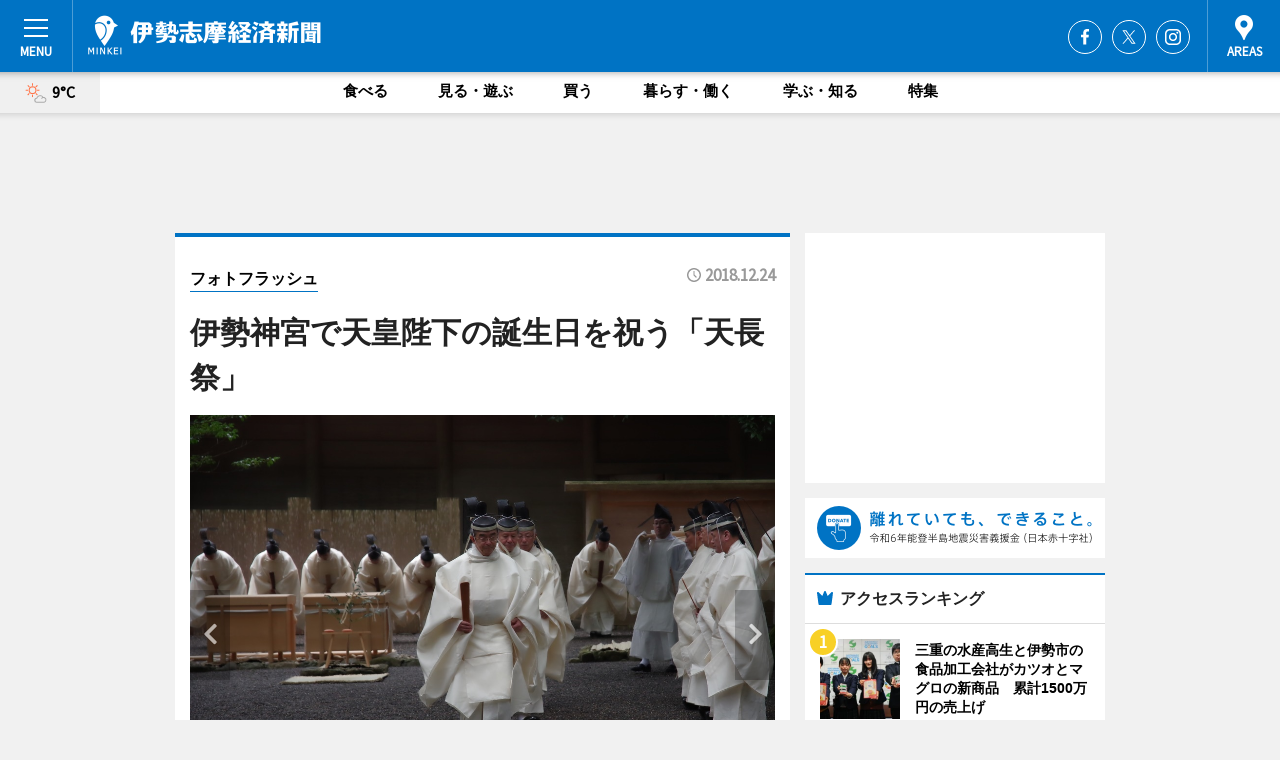

--- FILE ---
content_type: text/html; charset=utf-8
request_url: https://iseshima.keizai.biz/photoflash/9146/
body_size: 65754
content:
<!DOCTYPE HTML>
<html>
<head>
<meta http-equiv="Content-Type" content="text/html; charset=utf-8">
<meta name="viewport" content="width=device-width,initial-scale=1,minimum-scale=1,maximum-scale=1,user-scalable=no">
<title>伊勢神宮で天皇陛下の誕生日を祝う「天長祭」 - 伊勢志摩経済新聞</title>

<meta name="keywords" content="伊勢志摩,伊勢,志摩,鳥羽,カルチャー,ニュース,経済,情報">
<meta name="description" content="85歳となった天皇陛下の誕生を祝う「天長祭」が12月23日、伊勢神宮125社で執り行われた。">
<meta property="fb:app_id" content="644376535578813">
<meta property="fb:admins" content="100001334499453">
<meta property="og:site_name" content="伊勢志摩経済新聞">
<meta property="og:locale" content="ja_JP">
<meta property="og:type" content="article">
<meta name="twitter:card" content="summary_large_image">
<meta name="twitter:site" content="@minkei">
<meta property="og:title" content="伊勢神宮で天皇陛下の誕生日を祝う「天長祭」">
<meta name="twitter:title" content="伊勢神宮で天皇陛下の誕生日を祝う「天長祭」">
<link rel="canonical" href="https://iseshima.keizai.biz/photoflash/9146/">
<meta property="og:url" content="https://iseshima.keizai.biz/photoflash/9146/">
<meta name="twitter:url" content="https://iseshima.keizai.biz/photoflash/9146/">
<meta property="og:description" content="85歳となった天皇陛下の誕生を祝う「天長祭」が12月23日、伊勢神宮125社で執り行われた。">
<meta name="twitter:description" content="85歳となった天皇陛下の誕生を祝う「天長祭」が12月23日、伊勢神宮125社で執り行われた。">
<meta property="og:image" content="https://images.keizai.biz/iseshima_keizai/photonews/1545613072_b.jpg">
<meta name="twitter:image" content="https://images.keizai.biz/iseshima_keizai/photonews/1545613072_b.jpg">
<link href="https://images.keizai.biz/favicon.ico" rel="shortcut icon">
<link href="https://ex.keizai.biz/common.8.3.0/css.1.0.6/common.min.css?1769451936" rel="stylesheet" type="text/css">
<link href="https://ex.keizai.biz/common.8.3.0/css.1.0.6/single.min.css?1769451936" rel="stylesheet" type="text/css">
<link href="https://iseshima.keizai.biz/css/style.css" rel="stylesheet" type="text/css">
<link href="https://ex.keizai.biz/common.8.3.0/css.1.0.6/all.min.css" rel="stylesheet" type="text/css">
<link href="https://fonts.googleapis.com/css?family=Source+Sans+Pro" rel="stylesheet">
<link href="https://cdn.jsdelivr.net/npm/yakuhanjp@3.0.0/dist/css/yakuhanjp.min.css" rel=”preload” as="stylesheet" type="text/css">
<link href="https://ex.keizai.biz/common.8.3.0/css.1.0.6/print.min.css" media="print" rel="stylesheet" type="text/css">
<script>
var microadCompass = microadCompass || {};
microadCompass.queue = microadCompass.queue || [];
</script>
<script charset="UTF-8" src="//j.microad.net/js/compass.js" onload="new microadCompass.AdInitializer().initialize();" async></script>
<script type="text/javascript">
var PWT={};
var pbjs = pbjs || {};
pbjs.que = pbjs.que || [];
var googletag = googletag || {};
googletag.cmd = googletag.cmd || [];
var gptRan = false;
PWT.jsLoaded = function(){
    if(!location.hostname.match(/proxypy.org|printwhatyoulike.com/)){
        loadGPT();
    }
};
var loadGPT = function(){
    if (!gptRan) {
        gptRan = true;
        var gads = document.createElement('script');
        var useSSL = 'https:' == document.location.protocol;
        gads.src = (useSSL ? 'https:' : 'http:') + '//securepubads.g.doubleclick.net/tag/js/gpt.js';
        gads.async = true;
        var node = document.getElementsByTagName('script')[0];
        node.parentNode.insertBefore(gads, node);
        var pbjsEl = document.createElement("script");
        pbjsEl.type = "text/javascript";
        pbjsEl.src = "https://anymind360.com/js/2131/ats.js";
        var pbjsTargetEl = document.getElementsByTagName("head")[0];
        pbjsTargetEl.insertBefore(pbjsEl, pbjsTargetEl.firstChild);
    }
};
setTimeout(loadGPT, 500);
</script>
<script type="text/javascript">
(function() {
var purl = window.location.href;
var url = '//ads.pubmatic.com/AdServer/js/pwt/157255/3019';
var profileVersionId = '';
if(purl.indexOf('pwtv=')>0){
    var regexp = /pwtv=(.*?)(&|$)/g;
    var matches = regexp.exec(purl);
    if(matches.length >= 2 && matches[1].length > 0){
    profileVersionId = '/'+matches[1];
    }
}
var wtads = document.createElement('script');
wtads.async = true;
wtads.type = 'text/javascript';
wtads.src = url+profileVersionId+'/pwt.js';
var node = document.getElementsByTagName('script')[0];
node.parentNode.insertBefore(wtads, node);
})();
</script>
<script>
window.gamProcessed = false;
window.gamFailSafeTimeout = 5e3;
window.reqGam = function () {
    if (!window.gamProcessed) {
        window.gamProcessed = true;
        googletag.cmd.push(function () {
            googletag.pubads().refresh();
        });
    }
};
setTimeout(function () {
    window.reqGam();
}, window.gamFailSafeTimeout);
var googletag = googletag || {};
googletag.cmd = googletag.cmd || [];
googletag.cmd.push(function(){
let issp = false;
let hbSlots = new Array();
let amznSlots = new Array();
const ua = window.navigator.userAgent.toLowerCase();
if (ua.indexOf('iphone') > 0 || ua.indexOf('ipod') > 0 || ua.indexOf('android') > 0 && ua.indexOf('mobile') > 0) {
    issp = true;
}
if (issp === true) {
    amznSlots.push(googletag.defineSlot('/159334285/sp_iseshima_header_1st', [[320, 100], [320, 50]], 'div-gpt-ad-1576055139196-0').addService(googletag.pubads()));
    hbSlots.push(googletag.defineSlot('/159334285/sp_iseshima_list_1st', [[336, 280], [300, 250], [320, 100], [320, 50], [200, 200], 'fluid'], 'div-gpt-ad-1580717788210-0').addService(googletag.pubads()));
    hbSlots.push(googletag.defineSlot('/159334285/sp_iseshima_inarticle', ['fluid', [300, 250], [336, 280], [320, 180], [1, 1]], 'div-gpt-ad-1576055195029-0').addService(googletag.pubads()));
    hbSlots.push(googletag.defineSlot('/159334285/sp_iseshima_footer_1st', ['fluid', [300, 250], [336, 280], [320, 100], [320, 50], [200, 200]], 'div-gpt-ad-1576055033248-0').addService(googletag.pubads()));
    hbSlots.push(googletag.defineSlot('/159334285/sp_iseshima_footer_2nd', [[300, 250], 'fluid', [336, 280], [320, 180], [320, 100], [320, 50], [200, 200]], 'div-gpt-ad-1576037774006-0').addService(googletag.pubads()));
    hbSlots.push(googletag.defineSlot('/159334285/sp_iseshima_footer_3rd', [[300, 250], [336, 280], [320, 100], [320, 50], [200, 200], 'fluid'], 'div-gpt-ad-1576055085577-0').addService(googletag.pubads()));
    hbSlots.push(googletag.defineSlot('/159334285/sp_iseshima_overlay', [320, 50], 'div-gpt-ad-1584427815478-0').addService(googletag.pubads()));
    hbSlots.push(googletag.defineSlot('/159334285/sp_iseshima_infeed_1st', ['fluid', [320, 100], [300, 100]], 'div-gpt-ad-1580370696425-0').addService(googletag.pubads()));
    hbSlots.push(googletag.defineSlot('/159334285/sp_iseshima_infeed_2st', [[300, 100], 'fluid', [320, 100]], 'div-gpt-ad-1580370846543-0').addService(googletag.pubads()));
    hbSlots.push(googletag.defineSlot('/159334285/sp_iseshima_infeed_3rd', [[300, 100], 'fluid', [320, 100]], 'div-gpt-ad-1580370937978-0').addService(googletag.pubads()));
} else {
    amznSlots.push(googletag.defineSlot('/159334285/pc_iseshima_header_1st', [[728, 90], [750, 100], [970, 90]], 'div-gpt-ad-1576054393576-0').addService(googletag.pubads()));
    amznSlots.push(googletag.defineSlot('/159334285/pc_iseshima_right_1st', ['fluid', [300, 250]], 'div-gpt-ad-1576054711791-0').addService(googletag.pubads()));
    hbSlots.push(googletag.defineSlot('/159334285/pc_iseshima_right_2nd', ['fluid', [300, 250], [200, 200]], 'div-gpt-ad-1576054772252-0').addService(googletag.pubads()));
    hbSlots.push(googletag.defineSlot('/159334285/pc_iseshima_inarticle', ['fluid', [300, 250], [336, 280]], 'div-gpt-ad-1576054895453-0').addService(googletag.pubads()));
    hbSlots.push(googletag.defineSlot('/159334285/pc_iseshima_right_3rd', [[300, 250], 'fluid', [300, 600], [160, 600], [200, 200]], 'div-gpt-ad-1576054833870-0').addService(googletag.pubads()));
    amznSlots.push(googletag.defineSlot('/159334285/pc_iseshima_left_1st', ['fluid', [300, 250]], 'div-gpt-ad-1576037145616-0'). addService(googletag.pubads()));
    hbSlots.push(googletag.defineSlot('/159334285/pc_iseshima_infeed_1st', ['fluid'], 'div-gpt-ad-1580370696425-0').addService(googletag.pubads()));
    hbSlots.push(googletag.defineSlot('/159334285/pc_iseshima_infeed_2st', ['fluid'], 'div-gpt-ad-1580370846543-0').addService(googletag.pubads()));
    hbSlots.push(googletag.defineSlot('/159334285/pc_iseshima_infeed_3rd', ['fluid'], 'div-gpt-ad-1580370937978-0').addService(googletag.pubads()));
}

if (!googletag.pubads().isInitialLoadDisabled()) {
    googletag.pubads().disableInitialLoad();
}
googletag.pubads().enableSingleRequest();
googletag.pubads().collapseEmptyDivs();
googletag.enableServices();
googletag.pubads().refresh(amznSlots);
googletag.pubads().addEventListener('slotRequested', function(event) {
var elemId = event.slot.getSlotElementId();
for (var i = 0; i < hbSlots.length; i++) {
    if (hbSlots[i].getSlotElementId() == elemId) {
        window.gamProcessed = true;
    }
}
});
});
</script>
<script async src="//pagead2.googlesyndication.com/pagead/js/adsbygoogle.js"></script>
<script src="https://cdn.gmossp-sp.jp/ads/receiver.js"></script>
<script type="text/javascript">
window._taboola = window._taboola || [];
_taboola.push({article:'auto'});
! function(e, f, u, i) {
if (!document.getElementById(i)) {
e.async = 1;
e.src = u;
e.id = i;
f.parentNode.insertBefore(e, f);
}
}(document.createElement('script'),
document.getElementsByTagName('script')[0],
'//cdn.taboola.com/libtrc/minkeijapan-network/loader.js',
'tb_loader_script');
if (window.performance && typeof window.performance.mark == 'function')
{window.performance.mark('tbl_ic');}
</script>
</head>
<body>

<div id="wrap">
<div id="header">
<div class="inner">
<div id="menuBtn"><span></span></div>
<h1 class="logo"><a href="https://iseshima.keizai.biz/">伊勢志摩経済新聞</a></h1>
<div id="areasBtn"><span></span></div>
<ul class="sns">
<li class="fb"><a href="https://www.facebook.com/iseshimakeizai" target="_blank">Facebook</a></li><li class="tw"><a href="https://twitter.com/iseshimakeizai" target="_blank">Twitter</a></li><li class="itg"><a href="https://www.instagram.com/iseshimakeizai" target="_blank">Instagram</a></li></ul>
</div>
</div>
<div id="gNavi">
<div id="weather"><a href="https://iseshima.keizai.biz/weather/"><img src="https://images.keizai.biz/img/weather/101.svg" alt=""><span>9°C</span></a></div>
<div class="link">
<ul>
<li><a href="https://iseshima.keizai.biz/gourmet/archives/1/">食べる</a></li>
<li><a href="https://iseshima.keizai.biz/play/archives/1/">見る・遊ぶ</a></li>
<li><a href="https://iseshima.keizai.biz/shopping/archives/1/">買う</a></li>
<li><a href="https://iseshima.keizai.biz/life/archives/1/">暮らす・働く</a></li>
<li><a href="https://iseshima.keizai.biz/study/archives/1/">学ぶ・知る</a></li>
<li><a href="https://iseshima.keizai.biz/special/archives/1/">特集</a></li>
</ul>
</div>
</div>
<div id="topBnr">
<script>
const spw = 430;
const hbnr = document.createElement('div');
const cbnr = document.createElement('div');
if (screen.width <= spw) {
    hbnr.classList.add("bnrW320");
    cbnr.setAttribute('id', 'div-gpt-ad-1576055139196-0');
} else {
    hbnr.classList.add("bnrWPC");
    cbnr.setAttribute('id', 'div-gpt-ad-1576054393576-0');
}
hbnr.appendChild(cbnr);
document.currentScript.parentNode.appendChild(hbnr);
if (screen.width <= spw) {
    googletag.cmd.push(function() { googletag.display('div-gpt-ad-1576055139196-0'); });
} else {
    googletag.cmd.push(function() { googletag.display('div-gpt-ad-1576054393576-0'); });
}
</script>
</div>

<div id="container">
<div class="contents" id="topBox">
<div class="box">
<div class="ttl">
<span><a href="https://iseshima.keizai.biz/photoflash/archives/">フォトフラッシュ</a></span>
<time>2018.12.24</time>
<h1>伊勢神宮で天皇陛下の誕生日を祝う「天長祭」</h1>
</div>
<div class="main">
<div id="mainImage">
<img src="https://images.keizai.biz/iseshima_keizai/photonews/1545613072_b.jpg" alt="">
<p id="prevArrow"><a href="https://iseshima.keizai.biz/photoflash/9145/"><i class="fas fa-chevron-left"></i></a></p><p id="nextArrow"><a href="https://iseshima.keizai.biz/photoflash/9147/"><i class="fas fa-chevron-right"></i></a></p></div>
<h2>伊勢神宮で天皇陛下の誕生日を祝う「天長祭」（撮影＝岩咲滋雨）　<strong> <a href="http://iseshima.keizai.biz/photoflash/9147/">→次の写真　</a></strong>　<strong><a href="http://iseshima.keizai.biz/headline/3122/">関連記事</a></strong></h2></div>
<div class="gallery">
<ul>
<li>
<a href="https://iseshima.keizai.biz/photoflash/9147/"><img src="https://images.keizai.biz/iseshima_keizai/photonews/1545613151.jpg" alt=""></a>
</li>
<li class="isPhoto">
<img src="https://images.keizai.biz/iseshima_keizai/photonews/1545613072.jpg" alt="">
</li>
<li>
<a href="https://iseshima.keizai.biz/photoflash/9145/"><img src="https://images.keizai.biz/iseshima_keizai/photonews/1545613029.jpg" alt=""></a>
</li>
<li>
<a href="https://iseshima.keizai.biz/photoflash/9144/"><img src="https://images.keizai.biz/iseshima_keizai/photonews/1545612968.jpg" alt=""></a>
</li>
<li>
<a href="https://iseshima.keizai.biz/photoflash/9143/"><img src="https://images.keizai.biz/iseshima_keizai/photonews/1545647228.jpg" alt=""></a>
</li>
<li>
<a href="https://iseshima.keizai.biz/photoflash/9142/"><img src="https://images.keizai.biz/iseshima_keizai/photonews/1545612811.jpg" alt=""></a>
</li>
</ul>
</div>
<script>var _puri = "https://iseshima.keizai.biz/photoflash/9146/";</script>
<div class="snsArea">
<ul>
<li class="fb"><a href="https://www.facebook.com/share.php?u=https://iseshima.keizai.biz/photoflash/9146/" class="popup" target="_blank"></a><span id="fb_count"><p id="fb_count_num">0</p></span></li>
<li class="tw"><a href="https://twitter.com/intent/tweet?url=https://iseshima.keizai.biz/photoflash/9146/&text=伊勢神宮で天皇陛下の誕生日を祝う「天長祭」" class="popup" target="_blank"></a></li>
<li class="line"><a href="https://line.me/R/msg/text/?%E4%BC%8A%E5%8B%A2%E7%A5%9E%E5%AE%AE%E3%81%A7%E5%A4%A9%E7%9A%87%E9%99%9B%E4%B8%8B%E3%81%AE%E8%AA%95%E7%94%9F%E6%97%A5%E3%82%92%E7%A5%9D%E3%81%86%E3%80%8C%E5%A4%A9%E9%95%B7%E7%A5%AD%E3%80%8D%0d%0ahttps%3A%2F%2Fiseshima.keizai.biz%2Fphotoflash%2F9146%2F" class="popup" target="_blank"></a></li>
<li class="htn"><a href="http://b.hatena.ne.jp/entry/https://iseshima.keizai.biz/photoflash/9146/" target="_blank"></a><span id="htn_count">&nbsp;</span></li>
</ul>
</div>
<div class="txt bnr2_txt">
<p>85歳となった天皇陛下の誕生を祝う「天長祭」が12月23日、伊勢神宮125社で執り行われた。</p>
<script>
const _bnr = document.createElement('div');
const _cbnr = document.createElement('div');
_bnr.classList.add("bnr2");
if (screen.width <= spw) {
    _cbnr.setAttribute('id', 'div-gpt-ad-1576055195029-0');
} else {
    _cbnr.setAttribute('id', 'div-gpt-ad-1576054895453-0');
}
_bnr.appendChild(_cbnr);
document.currentScript.parentNode.appendChild(_bnr);
if (screen.width <= spw) {
    googletag.cmd.push(function() {
        googletag.display('div-gpt-ad-1576055195029-0');
    });
} else {
    googletag.cmd.push(function() {
        googletag.display('div-gpt-ad-1576054895453-0');
    });
}
</script>
</div>
<ul class="btnList article">
<li class="send"><a href="https://iseshima.keizai.biz/headline/3122/">記事を読む</a></li>
</ul>
<ul class="snsList">
<li>
<a href="https://twitter.com/share" class="twitter-share-button popup" data-url="https://iseshima.keizai.biz/photoflash/9146/" data-text="伊勢神宮で天皇陛下の誕生日を祝う「天長祭」" data-lang="ja"></a><script>!function(d,s,id){var js,fjs=d.getElementsByTagName(s)[0],p='https';if(!d.getElementById(id)){js=d.createElement(s);js.id=id;js.src=p+'://platform.twitter.com/widgets.js';fjs.parentNode.insertBefore(js,fjs);}}(document, 'script', 'twitter-wjs');</script>
</li>
<li>
<div id="fb-root"></div>
<script async defer crossorigin="anonymous" src="https://connect.facebook.net/ja_JP/sdk.js#xfbml=1&version=v9.0&appId=644376535578813&autoLogAppEvents=1" nonce="mlP5kZZA"></script>
<div class="fb-share-button" data-href="https://iseshima.keizai.biz/photoflash/9146/" data-layout="button_count" data-size="small"><a target="_blank" href="https://www.facebook.com/sharer/sharer.php?u=https%3A%2F%2Fiseshima.keizai.biz%2Fphotoflash%2F9146%2F&amp;src=sdkpreparse" class="fb-xfbml-parse-ignore">シェア</a></div>
</li>
<li>
<div class="line-it-button" data-lang="ja" data-type="share-a" data-url="https://iseshima.keizai.biz/photoflash/9146/" style="display: none;"></div>
<script src="https://d.line-scdn.net/r/web/social-plugin/js/thirdparty/loader.min.js" async="async" defer="defer"></script>
</li>
<li>
<a href="http://b.hatena.ne.jp/entry/" class="hatena-bookmark-button" data-hatena-bookmark-layout="basic-label-counter" data-hatena-bookmark-lang="ja" data-hatena-bookmark-height="20" title="はてなブックマークに追加"><img src="https://b.st-hatena.com/images/entry-button/button-only@2x.png" alt="はてなブックマークに追加" width="20" height="20" style="border: none;" /></a><script type="text/javascript" src="https://b.st-hatena.com/js/bookmark_button.js" charset="utf-8" async="async"></script>
</li>
</ul>
</div>
<div class="box">
<div class="pager">
<ul>
<li class="prev"><a href="https://iseshima.keizai.biz/photoflash/9145/"><span>前の写真</span></a></li><li class="next"><a href="https://iseshima.keizai.biz/photoflash/9147/"><span>次の写真</span></a></li></ul>
</div>
</div>
</div>
<div class="box" style="text-align: center;">
<div id="middleBnr" class="box bnr">
<script>
if (screen.width <= spw) {
    const _cMiddleBnr = document.createElement('div');
    _cMiddleBnr.setAttribute('id', 'div-gpt-ad-1580717788210-0');
    document.currentScript.parentNode.appendChild(_cMiddleBnr);
    googletag.cmd.push(function() { googletag.display('div-gpt-ad-1580717788210-0'); });
}
</script>

</div>
</div>
<div id="info">
<div id="category">

<div class="box latestnews">
<div class="ttl"><h2>最新ニュース</h2></div>
<div class="thumbA">
<a href="https://iseshima.keizai.biz/headline/4357/">
<div class="img">
<img src="https://images.keizai.biz/iseshima_keizai/headline/1768836440_photo.jpg" alt="">
</div>
<span>食べる</span>
<h3>伊勢のマスヤ「おにぎりせんべい」に季節限定商品　南高梅の梅肉チップ入り</h3>
<p>伊勢市内に製造工場を持つ菓子メーカー「マスヤ」（伊勢市小俣町）が1月19日、和歌山県産南高梅の梅肉チップを振りかけた季節限定の「おにぎりせんべい 梅しそ」を発売した。</p>
</a>
</div>
<ul class="thumbC">
<li>
<a href="https://iseshima.keizai.biz/headline/4356/">
<div class="img">
<img src="https://images.keizai.biz/iseshima_keizai/thumbnail/1768788427_mini.jpg" alt="">
</div>
<div class="block">
<span>食べる</span><h3>志摩のイタリアンレストラン「ラ・ピチカ」　鵜方「志摩テラス」に移転</h3>
</div>
</a>
</li>
<li>
<a href="https://iseshima.keizai.biz/headline/4355/">
<div class="img">
<img src="https://images.keizai.biz/iseshima_keizai/thumbnail/1768625674_mini.jpg" alt="">
</div>
<div class="block">
<span>見る・遊ぶ</span><h3>伊勢でワクチン問題に迫る映画「ヒポクラテスの盲点」　大西隼監督あいさつ</h3>
</div>
</a>
</li>
<li>
<a href="https://iseshima.keizai.biz/headline/4354/">
<div class="img">
<img src="https://images.keizai.biz/iseshima_keizai/thumbnail/1768214380_mini.jpg" alt="">
</div>
<div class="block">
<span>見る・遊ぶ</span><h3>伊勢神宮で神々が集う新年会「一月十一日御饌」　「東遊」を舞う</h3>
</div>
</a>
</li>
<li>
<a href="https://iseshima.keizai.biz/headline/4353/">
<div class="img">
<img src="https://images.keizai.biz/iseshima_keizai/thumbnail/1768010529_mini.jpg" alt="">
</div>
<div class="block">
<span>暮らす・働く</span><h3>伊勢神宮の「御用始め」は「大麻・お神札」の第1号に印を押すことから</h3>
</div>
</a>
</li>
<li>
<a href="https://iseshima.keizai.biz/headline/4352/">
<div class="img">
<img src="https://images.keizai.biz/iseshima_keizai/thumbnail/1767672577_mini.jpg" alt="">
</div>
<div class="block">
<span>暮らす・働く</span><h3>高市早苗首相、新年恒例の伊勢神宮参拝　子どもたちと一緒にハート作る</h3>
</div>
</a>
</li>
<li id="_ads">
<div id='div-gpt-ad-1580370696425-0'>
<script>
googletag.cmd.push(function() { googletag.display('div-gpt-ad-1580370696425-0'); });
</script>
</div>
</li>

</ul>
<div class="more"><a href="https://iseshima.keizai.biz/headline/archives/1/"><span>もっと見る</span></a></div>
</div>
<div class="box">
<div id="taboola-below-article-thumbnails"></div>
<script type="text/javascript">
window._taboola = window._taboola || [];
_taboola.push({
mode: 'thumbnails-a',
container: 'taboola-below-article-thumbnails',
placement: 'Below Article Thumbnails',
target_type: 'mix'
});
</script>
</div>
<div class="box gourmet">
<div class="ttl"><h2>食べる</h2></div>
<div class="thumbA">
<a href="https://iseshima.keizai.biz/headline/4357/">
<div class="img"><img class="lazy" src="https://images.keizai.biz/img/extras/noimage.png" data-src="https://images.keizai.biz/iseshima_keizai/headline/1768836440_photo.jpg" alt=""></div>
<span>食べる</span>
<h3>伊勢のマスヤ「おにぎりせんべい」に季節限定商品　南高梅の梅肉チップ入り</h3>
<p>伊勢市内に製造工場を持つ菓子メーカー「マスヤ」（伊勢市小俣町）が1月19日、和歌山県産南高梅の梅肉チップを振りかけた季節限定の「おにぎりせんべい 梅しそ」を発売した。</p>
</a>
</div>
<ul class="thumbC">
<li>
<a href="https://iseshima.keizai.biz/headline/4356/">
<div class="img"><img class="lazy" src="https://images.keizai.biz/img/extras/noimage.png" data-src="https://images.keizai.biz/iseshima_keizai/headline/1768788427.jpg" alt=""></div>
<div class="block">
<span>食べる</span>
<h3>志摩のイタリアンレストラン「ラ・ピチカ」　鵜方「志摩テラス」に移転</h3>
</div>
</a>
</li>
<li>
<a href="https://iseshima.keizai.biz/headline/4348/">
<div class="img"><img class="lazy" src="https://images.keizai.biz/img/extras/noimage.png" data-src="https://images.keizai.biz/iseshima_keizai/headline/1767181032.jpg" alt=""></div>
<div class="block">
<span>食べる</span>
<h3>伊勢「モグラカフェ」で初の音楽ライブ「ウタモノガタリ」　独自の世界観で</h3>
</div>
</a>
</li>
<li>
<a href="https://iseshima.keizai.biz/headline/4347/">
<div class="img"><img class="lazy" src="https://images.keizai.biz/img/extras/noimage.png" data-src="https://images.keizai.biz/iseshima_keizai/headline/1767141942.jpg" alt=""></div>
<div class="block">
<span>食べる</span>
<h3>伊勢・おかげ横丁内に「なかむら珈琲」　オリジナル「おかげブレンド」も</h3>
</div>
</a>
</li>
<li id="_ads15">
<div id='div-gpt-ad-1580370846543-0'>
<script>
googletag.cmd.push(function() { googletag.display('div-gpt-ad-1580370846543-0'); });
</script>
</div>
</li>

</ul>
<div class="more"><a href="https://iseshima.keizai.biz/gourmet/archives/1/"><span>もっと見る</span></a></div>
</div>
<script>
if (screen.width <= spw) {
    const _bnr = document.createElement('div');
    const _cbnr = document.createElement('div');
    _bnr.classList.add('box', 'oauth', 'sp');
    _cbnr.setAttribute('id', 'div-gpt-ad-1580370696425-0');
    _bnr.appendChild(_cbnr);
    document.currentScript.parentNode.appendChild(_bnr);
    googletag.cmd.push(function() { googletag.display('div-gpt-ad-1580370696425-0'); });
}
</script>
<div class="box shopping">
<div class="ttl"><h2>買う</h2></div>
<div class="thumbA">
<a href="https://iseshima.keizai.biz/headline/4357/">
<div class="img"><img class="lazy" src="https://images.keizai.biz/img/extras/noimage.png" data-src="https://images.keizai.biz/iseshima_keizai/headline/1768836440_photo.jpg" alt=""></div>
<span>買う</span>
<h3>伊勢のマスヤ「おにぎりせんべい」に季節限定商品　南高梅の梅肉チップ入り</h3>
<p>伊勢市内に製造工場を持つ菓子メーカー「マスヤ」（伊勢市小俣町）が1月19日、和歌山県産南高梅の梅肉チップを振りかけた季節限定の「おにぎりせんべい 梅しそ」を発売した。</p>
</a>
</div>
<ul class="thumbC">
<li>
<a href="https://iseshima.keizai.biz/headline/4350/">
<div class="img"><img class="lazy" src="https://images.keizai.biz/img/extras/noimage.png" data-src="https://images.keizai.biz/iseshima_keizai/headline/1767345519.jpg" alt=""></div>
<div class="block">
<span>買う</span>
<h3>志摩の陶芸家・高橋武男さん作陶展、おかげ横丁で　マツカサウオのカップも</h3>
</div>
</a>
</li>
<li>
<a href="https://iseshima.keizai.biz/headline/4347/">
<div class="img"><img class="lazy" src="https://images.keizai.biz/img/extras/noimage.png" data-src="https://images.keizai.biz/iseshima_keizai/headline/1767141942.jpg" alt=""></div>
<div class="block">
<span>買う</span>
<h3>伊勢・おかげ横丁内に「なかむら珈琲」　オリジナル「おかげブレンド」も</h3>
</div>
</a>
</li>
<li>
<a href="https://iseshima.keizai.biz/headline/4335/">
<div class="img"><img class="lazy" src="https://images.keizai.biz/img/extras/noimage.png" data-src="https://images.keizai.biz/iseshima_keizai/headline/1765277501.jpg" alt=""></div>
<div class="block">
<span>買う</span>
<h3>「伊勢講暦」2026年版販売　遷宮・山口祭から御船代祭までの写真で飾る</h3>
</div>
</a>
</li>
<li id="_ads25">
<div id='div-gpt-ad-1580370937978-0'>
<script>
googletag.cmd.push(function() { googletag.display('div-gpt-ad-1580370937978-0'); });
</script>
</div>
</li>

</ul>
<div class="more"><a href="https://iseshima.keizai.biz/shopping/archives/1/"><span>もっと見る</span></a></div>
</div>
<script>
if (screen.width <= spw) {
    const _bnr = document.createElement('div');
    const _cbnr = document.createElement('div');
    _bnr.classList.add('rb', 'sp');
    _cbnr.setAttribute('id', 'div-gpt-ad-1576037774006-0');
    _bnr.appendChild(_cbnr);
    document.currentScript.parentNode.appendChild(_bnr);
    googletag.cmd.push(function() { googletag.display('div-gpt-ad-1576037774006-0'); });
}
</script>
<div class="box life">
<div class="ttl"><h2>暮らす・働く</h2></div>
<div class="thumbA">
<a href="https://iseshima.keizai.biz/headline/4356/">
<div class="img"><img class="lazy" src="https://images.keizai.biz/img/extras/noimage.png" data-src="https://images.keizai.biz/iseshima_keizai/headline/1768788427_photo.jpg" alt=""></div>
<span>暮らす・働く</span>
<h3>志摩のイタリアンレストラン「ラ・ピチカ」　鵜方「志摩テラス」に移転</h3>
<p>志摩のイタリアンレストラン「LA PIZZICA（ラ・ピチカ）」（志摩市阿児町、TEL 0599-52-0215）が1月19日、鵜方地区にある商業施設「志摩テラス」（志摩市阿児町）内（旧トスカーナ跡）に移転オープンした。</p>
</a>
</div>
<ul class="thumbC">
<li>
<a href="https://iseshima.keizai.biz/headline/4355/">
<div class="img"><img class="lazy" src="https://images.keizai.biz/img/extras/noimage.png" data-src="https://images.keizai.biz/iseshima_keizai/headline/1768625674.jpg" alt=""></div>
<div class="block">
<span>暮らす・働く</span>
<h3>伊勢でワクチン問題に迫る映画「ヒポクラテスの盲点」　大西隼監督あいさつ</h3>
</div>
</a>
</li>
<li>
<a href="https://iseshima.keizai.biz/headline/4353/">
<div class="img"><img class="lazy" src="https://images.keizai.biz/img/extras/noimage.png" data-src="https://images.keizai.biz/iseshima_keizai/headline/1768010529.jpg" alt=""></div>
<div class="block">
<span>暮らす・働く</span>
<h3>伊勢神宮の「御用始め」は「大麻・お神札」の第1号に印を押すことから</h3>
</div>
</a>
</li>
<li>
<a href="https://iseshima.keizai.biz/headline/4352/">
<div class="img"><img class="lazy" src="https://images.keizai.biz/img/extras/noimage.png" data-src="https://images.keizai.biz/iseshima_keizai/headline/1767672577.jpg" alt=""></div>
<div class="block">
<span>暮らす・働く</span>
<h3>高市早苗首相、新年恒例の伊勢神宮参拝　子どもたちと一緒にハート作る</h3>
</div>
</a>
</li>
<li>
<a href="https://iseshima.keizai.biz/headline/4349/">
<div class="img"><img class="lazy" src="https://images.keizai.biz/img/extras/noimage.png" data-src="https://images.keizai.biz/iseshima_keizai/headline/1767226272.jpg" alt=""></div>
<div class="block">
<span>暮らす・働く</span>
<h3>伊勢神宮2025年の内宮と外宮の参拝者数770万人超　前年比18万人増加</h3>
</div>
</a>
</li>

</ul>
<div class="more"><a href="https://iseshima.keizai.biz/life/archives/1/"><span>もっと見る</span></a></div>
</div>
<script>
if (screen.width <= spw) {
    const _bnr = document.createElement('div');
    const _cbnr = document.createElement('div');
    _bnr.classList.add('rb', 'sp', 'thd');
    _cbnr.setAttribute('id', 'div-gpt-ad-1576055085577-0');
    _bnr.appendChild(_cbnr);
    document.currentScript.parentNode.appendChild(_bnr);
    googletag.cmd.push(function() { googletag.display('div-gpt-ad-1576055085577-0'); });
}
</script>
<div class="box study hdSP">
<div class="ttl"><h2>学ぶ・知る</h2></div>
<div class="thumbA">
<a href="https://iseshima.keizai.biz/headline/4355/">
<div class="img"><img class="lazy" src="https://images.keizai.biz/img/extras/noimage.png" data-src="https://images.keizai.biz/iseshima_keizai/headline/1768625674_photo.jpg" alt=""></div>
<span>学ぶ・知る</span>
<h3>伊勢でワクチン問題に迫る映画「ヒポクラテスの盲点」　大西隼監督あいさつ</h3>
<p>伊勢の映画館「進富座」（伊勢市曽祢）で1月16日から、新型コロナワクチン接種による後遺症被害問題を取り上げたドキュメンタリー映画「ヒポクラテスの盲点」の上映が始まった。</p>
</a>
</div>
<ul class="thumbC">
<li>
<a href="https://iseshima.keizai.biz/headline/4354/">
<div class="img"><img class="lazy" src="https://images.keizai.biz/img/extras/noimage.png" data-src="https://images.keizai.biz/iseshima_keizai/headline/1768214380.jpg" alt=""></div>
<div class="block">
<span>学ぶ・知る</span>
<h3>伊勢神宮で神々が集う新年会「一月十一日御饌」　「東遊」を舞う</h3>
</div>
</a>
</li>
<li>
<a href="https://iseshima.keizai.biz/headline/4353/">
<div class="img"><img class="lazy" src="https://images.keizai.biz/img/extras/noimage.png" data-src="https://images.keizai.biz/iseshima_keizai/headline/1768010529.jpg" alt=""></div>
<div class="block">
<span>学ぶ・知る</span>
<h3>伊勢神宮の「御用始め」は「大麻・お神札」の第1号に印を押すことから</h3>
</div>
</a>
</li>
<li>
<a href="https://iseshima.keizai.biz/headline/4352/">
<div class="img"><img class="lazy" src="https://images.keizai.biz/img/extras/noimage.png" data-src="https://images.keizai.biz/iseshima_keizai/headline/1767672577.jpg" alt=""></div>
<div class="block">
<span>学ぶ・知る</span>
<h3>高市早苗首相、新年恒例の伊勢神宮参拝　子どもたちと一緒にハート作る</h3>
</div>
</a>
</li>
<li>
<a href="https://iseshima.keizai.biz/headline/4351/">
<div class="img"><img class="lazy" src="https://images.keizai.biz/img/extras/noimage.png" data-src="https://images.keizai.biz/iseshima_keizai/headline/1767442475.jpg" alt=""></div>
<div class="block">
<span>学ぶ・知る</span>
<h3>鳥羽・鎧崎から直線距離で200キロ離れた富士山の頂上から満月</h3>
</div>
</a>
</li>

</ul>
<div class="more"><a href="https://iseshima.keizai.biz/study/archives/1/"><span>もっと見る</span></a></div>
</div>
<div class="box play hdSP">
<div class="ttl"><h2>見る・遊ぶ</h2></div>
<div class="thumbA">
<a href="https://iseshima.keizai.biz/headline/4355/">
<div class="img"><img class="lazy" src="https://images.keizai.biz/img/extras/noimage.png" data-src="https://images.keizai.biz/iseshima_keizai/headline/1768625674_photo.jpg" alt=""></div>
<span>見る・遊ぶ</span>
<h3>伊勢でワクチン問題に迫る映画「ヒポクラテスの盲点」　大西隼監督あいさつ</h3>
<p>伊勢の映画館「進富座」（伊勢市曽祢）で1月16日から、新型コロナワクチン接種による後遺症被害問題を取り上げたドキュメンタリー映画「ヒポクラテスの盲点」の上映が始まった。</p>
</a>
</div>
<ul class="thumbC">
<li>
<a href="https://iseshima.keizai.biz/headline/4354/">
<div class="img"><img class="lazy" src="https://images.keizai.biz/img/extras/noimage.png" data-src="https://images.keizai.biz/iseshima_keizai/headline/1768214380.jpg" alt=""></div>
<div class="block">
<span>見る・遊ぶ</span>
<h3>伊勢神宮で神々が集う新年会「一月十一日御饌」　「東遊」を舞う</h3>
</div>
</a>
</li>
<li>
<a href="https://iseshima.keizai.biz/headline/4351/">
<div class="img"><img class="lazy" src="https://images.keizai.biz/img/extras/noimage.png" data-src="https://images.keizai.biz/iseshima_keizai/headline/1767442475.jpg" alt=""></div>
<div class="block">
<span>見る・遊ぶ</span>
<h3>鳥羽・鎧崎から直線距離で200キロ離れた富士山の頂上から満月</h3>
</div>
</a>
</li>
<li>
<a href="https://iseshima.keizai.biz/headline/4350/">
<div class="img"><img class="lazy" src="https://images.keizai.biz/img/extras/noimage.png" data-src="https://images.keizai.biz/iseshima_keizai/headline/1767345519.jpg" alt=""></div>
<div class="block">
<span>見る・遊ぶ</span>
<h3>志摩の陶芸家・高橋武男さん作陶展、おかげ横丁で　マツカサウオのカップも</h3>
</div>
</a>
</li>
<li>
<a href="https://iseshima.keizai.biz/headline/4349/">
<div class="img"><img class="lazy" src="https://images.keizai.biz/img/extras/noimage.png" data-src="https://images.keizai.biz/iseshima_keizai/headline/1767226272.jpg" alt=""></div>
<div class="block">
<span>見る・遊ぶ</span>
<h3>伊勢神宮2025年の内宮と外宮の参拝者数770万人超　前年比18万人増加</h3>
</div>
</a>
</li>
</ul>
<div class="more"><a href="https://iseshima.keizai.biz/play/archives/1/"><span>もっと見る</span></a></div>
</div>
</div>
<div id="sideCategory">
<div class="side">
<div class="box news">
<div class="ttl"><h3>みん経トピックス</h3></div>
<ul>
<li><a href="http://nihombashi.keizai.biz/headline/2178/"><h4>日本橋で「第13回日本橋かるた大会」　区内6小学校代表チームが熱戦</h4><small>日本橋経済新聞</small></a></li>
<li><a href="http://hachioji.keizai.biz/headline/4185/"><h4>京王電鉄、63年前に製作した記録映画を公開　八王子や都心の街並みを記録</h4><small>八王子経済新聞</small></a></li>
<li><a href="http://wakayama.keizai.biz/headline/2980/"><h4>串本・潮岬で「本州最南端ティラノサウルスレース」初開催　57「頭」が参加</h4><small>和歌山経済新聞</small></a></li>
<li><a href="http://sendai.keizai.biz/headline/4343/"><h4>仙台駅で北海道発・冬季限定スイーツ「SNOWS」販売　昨年より商品数増やし</h4><small>仙台経済新聞</small></a></li>
<li><a href="http://himeji.keizai.biz/headline/2917/"><h4>姫路の韓国料理店「なつめ」3周年　家庭料理中心に提供</h4><small>姫路経済新聞</small></a></li>
</ul>
</div>
<div class="box news release_list">
<div class="ttl"><h3>プレスリリース</h3></div>
<ul>
<li>
<a href="https://iseshima.keizai.biz/release/525071/">
<h3>【テクノUMG株式会社】WEB展示会　NEW OPEN!</h3>
</a>
</li>
<li>
<a href="https://iseshima.keizai.biz/release/525079/">
<h3>三重県名張市初出店！アミューズメントフィットネスクラブ FIT-EASY 名張店のオープンが決定！</h3>
</a>
</li>
<li>
<a href="https://iseshima.keizai.biz/release/524786/">
<h3>菰野町が70周年ロゴマーク発表会を開催｜高校生デザインを表彰</h3>
</a>
</li>
</ul>
<div class="more"><a href="https://iseshima.keizai.biz/release/archives/1/"><span>もっと見る</span></a></div>
</div>

<script>
if (screen.width > spw) {
    const _middleBnr = document.createElement('div');
    const _cMiddleBnr = document.createElement('div');
    _middleBnr.classList.add('box', 'rec');
    _cMiddleBnr.setAttribute('id', 'div-gpt-ad-1576037145616-0');
    _middleBnr.appendChild(_cMiddleBnr);
    document.currentScript.parentNode.appendChild(_middleBnr);
    googletag.cmd.push(function() { googletag.display('div-gpt-ad-1576037145616-0'); });
}
</script>
<script async src="https://yads.c.yimg.jp/js/yads-async.js"></script>
<div class="box yads">
<div id="yad"></div>
<script>
window.YJ_YADS = window.YJ_YADS || { tasks: [] };
if (screen.width <= 750) {
    _yads_ad_ds = '46046_265960';
} else {
    _yads_ad_ds = '12295_268899';
}
window.YJ_YADS.tasks.push({
    yads_ad_ds : _yads_ad_ds,
    yads_parent_element : 'yad'
});
</script>
</div>
</div>
</div>
</div>
<div id="side">
<div class="side top">

<script>
const _recBnr = document.createElement('div');
if (screen.width > spw) {
    const _recCbnr = document.createElement('div');
    _recBnr.setAttribute('id', 'recBanner');
    _recBnr.classList.add('box');
    _recBnr.style.marginTop = '0';
    _recBnr.style.height = '250px';
    _recCbnr.style.height = '250px';
    _recCbnr.setAttribute('id', 'div-gpt-ad-1576054711791-0');
    _recBnr.appendChild(_recCbnr);
    document.currentScript.parentNode.appendChild(_recBnr);
    googletag.cmd.push(function() { googletag.display('div-gpt-ad-1576054711791-0'); });
} else {
    _recBnr.style.marginTop = '-15px';
    document.currentScript.parentNode.appendChild(_recBnr);
}
</script>





<div class="box partner">
<a href="https://www.jrc.or.jp/contribute/help/20240104/" target="_blank"><img src="https://images.keizai.biz/img/banners/2024_noto_banner.png" width="300" height="55" alt="離れていても、できること。">
</a>
</div>

<div class="box thumb rank">
<div class="ttl"><h3>アクセスランキング</h3></div>
<ul>
<li class="gourmet">
<a href="https://iseshima.keizai.biz/headline/3557/">
<div class="img"><img src="https://images.keizai.biz/iseshima_keizai/headline/1610543991.jpg" alt=""></div>
<div class="sdbox">
<h4>三重の水産高生と伊勢市の食品加工会社がカツオとマグロの新商品　累計1500万円の売上げ</h4>
</div>
</a>
</li>
<li class="life">
<a href="https://iseshima.keizai.biz/headline/3558/">
<div class="img"><img src="https://images.keizai.biz/iseshima_keizai/headline/1610630533.jpg" alt=""></div>
<div class="sdbox">
<h4>伊勢「栄野神社」で湯立神事　クマザサ振り熱湯ではらい清め無病息災祈る</h4>
</div>
</a>
</li>
<li class="play">
<a href="https://iseshima.keizai.biz/headline/3521/">
<div class="img"><img src="https://images.keizai.biz/iseshima_keizai/headline/1605691084.jpg" alt=""></div>
<div class="sdbox">
<h4>伊勢で「マラニック」　コロナ禍でマラソン大会中止受けラン旅ツアー企画</h4>
</div>
</a>
</li>
<li class="shopping">
<a href="https://iseshima.keizai.biz/headline/3559/">
<div class="img"><img src="https://images.keizai.biz/iseshima_keizai/headline/1610883486.jpg" alt=""></div>
<div class="sdbox">
<h4>南伊勢町出身の歌手・翔大さんが新曲デジタル配信　2月21日ミニアルバム発売</h4>
</div>
</a>
</li>
<li class="play">
<a href="https://iseshima.keizai.biz/headline/3542/">
<div class="img"><img src="https://images.keizai.biz/iseshima_keizai/headline/1608194615.jpg" alt=""></div>
<div class="sdbox">
<h4>鳥羽水族館で年末恒例の大掃除　体重700キロ、逃げまわるトドの「キンタ」</h4>
</div>
</a>
</li>
</ul>
<div class="more"><a href="https://iseshima.keizai.biz/access/"><span>もっと見る</span></a></div>
</div>
<script>
if (screen.width <= spw) {
    const _bnr = document.createElement('div');
    const _cbnr = document.createElement('div');
    _bnr.classList.add('box', 'oauth', 'sp');
    _cbnr.setAttribute('id', 'div-gpt-ad-1576055033248-0');
    _bnr.appendChild(_cbnr);
    document.currentScript.parentNode.appendChild(_bnr);
    googletag.cmd.push(function() { googletag.display('div-gpt-ad-1576055033248-0'); });
}
</script>
<div class="box thumb photo">
<div class="ttl"><h3>フォトフラッシュ</h3></div>
<div class="thumbPhoto">
<a href="https://iseshima.keizai.biz/photoflash/17392/">
<div class="img"><img src="https://images.keizai.biz/iseshima_keizai/photonews/1768836558_b.jpg" alt=""></div>
<div class="txt"><p>南高梅の梅肉チップ入り「おにぎりせんべい」季節限定商品</p></div>
</a>
</div>
<ul>
<li>
<a href="https://iseshima.keizai.biz/photoflash/17391/">
<div class="img"><img src="https://images.keizai.biz/iseshima_keizai/photonews/1768836538.jpg" alt=""></div>
<div class="sdbox">
<h4>南高梅の梅肉チップ入り「おにぎりせんべい」季節限定商品</h4>
</div>
</a>
</li>
<li>
<a href="https://iseshima.keizai.biz/photoflash/17390/">
<div class="img"><img src="https://images.keizai.biz/iseshima_keizai/photonews/1768836519.jpg" alt=""></div>
<div class="sdbox">
<h4>南高梅の梅肉チップ入り「おにぎりせんべい」季節限定商品</h4>
</div>
</a>
</li>
<li>
<a href="https://iseshima.keizai.biz/photoflash/17389/">
<div class="img"><img src="https://images.keizai.biz/iseshima_keizai/photonews/1768788955.jpg" alt=""></div>
<div class="sdbox">
<h4>イタリアンレストラン「LA PIZZICA（ラ・ピチカ）」　志摩テラス内（旧トスカーナ跡）に移転</h4>
</div>
</a>
</li>
<li>
<a href="https://iseshima.keizai.biz/photoflash/17388/">
<div class="img"><img src="https://images.keizai.biz/iseshima_keizai/photonews/1768788790.jpg" alt=""></div>
<div class="sdbox">
<h4>イタリアンレストラン「LA PIZZICA（ラ・ピチカ）」　志摩テラス内（旧トスカーナ跡）に移転</h4>
</div>
</a>
</li>
</ul>
<div class="more"><a href="https://iseshima.keizai.biz/photoflash/archives/1/"><span>もっと見る</span></a></div>
</div>
<div class="box thumb vote">
<div class="ttl"><h3>伊勢志摩経済新聞VOTE</h3></div>
<div id="pollformbase">
<h4>現在お住まいはどちらですか？</h4>
<form id="pollform" name="pollform" action="https://iseshima.keizai.biz/vote.php?vid=2" method="post">
<ul>
<li>
<input type="radio" name="poll" id="poll1" class="poll" value="4" />
<label for="poll1">伊勢市</label>
</li>
<li>
<input type="radio" name="poll" id="poll2" class="poll" value="5" />
<label for="poll2">鳥羽市</label>
</li>
<li>
<input type="radio" name="poll" id="poll3" class="poll" value="6" />
<label for="poll3">志摩市</label>
</li>
<li>
<input type="radio" name="poll" id="poll4" class="poll" value="7" />
<label for="poll4">多気郡</label>
</li>
<li>
<input type="radio" name="poll" id="poll5" class="poll" value="8" />
<label for="poll5">度会郡</label>
</li>
<li>
<input type="radio" name="poll" id="poll6" class="poll" value="9" />
<label for="poll6">三重県北勢地区</label>
</li>
<li>
<input type="radio" name="poll" id="poll7" class="poll" value="10" />
<label for="poll7">三重県中南勢地区</label>
</li>
<li>
<input type="radio" name="poll" id="poll8" class="poll" value="11" />
<label for="poll8">三重県伊賀地区</label>
</li>
<li>
<input type="radio" name="poll" id="poll9" class="poll" value="12" />
<label for="poll9">三重県東紀州地区</label>
</li>
<li>
<input type="radio" name="poll" id="poll10" class="poll" value="13" />
<label for="poll10">三重県外</label>
</li>
</ul>
<input type="hidden" name="vid" value="2" />
<ul class="btnList">
<li class="send"><button type="submit" name="mode" value="send">投票する</button></li>
<li class="res"><button type="submit" name="mode" value="res">結果を見る</button></li>
</ul>
</form>
</div>
</div>
<script>
if (screen.width > spw) {
    const _bnr = document.createElement('div');
    const _cbnr = document.createElement('div');
    _bnr.classList.add('box', 'oauth');
    _cbnr.setAttribute('id', 'div-gpt-ad-1576054772252-0');
    _bnr.appendChild(_cbnr);
    document.currentScript.parentNode.appendChild(_bnr);
    googletag.cmd.push(function() { googletag.display('div-gpt-ad-1576054772252-0'); });
}
</script>
<div class="box thumb world">
<div class="ttl"><h3>ワールドフォトニュース</h3></div>
<div class="thumbPhoto">
<a href="https://iseshima.keizai.biz/gpnews/1673980/">
<div class="img"><img src="https://images.keizai.biz/img/gp/m0089183524.jpg" alt=""></div>
<div class="txt"><p>安治川部屋が祝宴</p></div>
</a>
</div>
<ul>
<li>
<a href="https://iseshima.keizai.biz/gpnews/1673979/">
<div class="img"><img src="https://images.keizai.biz/img/gp/s0089181144.jpg" alt=""></div>
<div class="sdbox">
<h4>企業価値向上へ外部資本活用</h4>
</div>
</a>
</li>
<li>
<a href="https://iseshima.keizai.biz/gpnews/1673949/">
<div class="img"><img src="https://images.keizai.biz/img/gp/s0089176838.jpg" alt=""></div>
<div class="sdbox">
<h4>中部電力本店に立ち入り検査</h4>
</div>
</a>
</li>
<li>
<a href="https://iseshima.keizai.biz/gpnews/1673948/">
<div class="img"><img src="https://images.keizai.biz/img/gp/s0089179672.jpg" alt=""></div>
<div class="sdbox">
<h4>「ポケモン」世界を体験</h4>
</div>
</a>
</li>
<li>
<a href="https://iseshima.keizai.biz/gpnews/1673947/">
<div class="img"><img src="https://images.keizai.biz/img/gp/s0089174486.jpg" alt=""></div>
<div class="sdbox">
<h4>衆院選、２７日公示</h4>
</div>
</a>
</li>
</ul>
<div class="more"><a href="https://iseshima.keizai.biz/gpnews/archives/1/"><span>もっと見る</span></a></div>
</div>
</div>
<script>
if (screen.width > spw) {
    const _bnr = document.createElement('div');
    const _cbnr = document.createElement('div');
    _bnr.classList.add('rb');
    _cbnr.setAttribute('id', 'div-gpt-ad-1576054833870-0');
    _bnr.appendChild(_cbnr);
    document.currentScript.parentNode.appendChild(_bnr);
    googletag.cmd.push(function() { googletag.display('div-gpt-ad-1576054833870-0'); });
}
</script>
</div>
</div>
</div>
<div id="areas">
<div class="bg"></div>
<div class="inner">
<div class="hLogo"><a href="https://minkei.net/">みんなの経済新聞ネットワーク</a></div>
<div class="over">
<div class="box">
<div class="ttl">エリア一覧</div>
<div class="btn">北海道・東北</div>
<ul class="list">
<li><a href="https://kitami.keizai.biz/">北見</a></li>
<li><a href="https://asahikawa.keizai.biz/">旭川</a></li>
<li><a href="https://otaru.keizai.biz/">小樽</a></li>
<li><a href="https://sapporo.keizai.biz/">札幌</a></li>
<li><a href="https://hakodate.keizai.biz/">函館</a></li>
<li><a href="https://aomori.keizai.biz/">青森</a></li>
<li><a href="https://hirosaki.keizai.biz/">弘前</a></li>
<li><a href="https://hachinohe.keizai.biz/">八戸</a></li>
<li><a href="https://morioka.keizai.biz/">盛岡</a></li>
<li><a href="https://sendai.keizai.biz/">仙台</a></li>
<li><a href="https://akita.keizai.biz/">秋田</a></li>
<li><a href="https://yokote.keizai.biz/">横手</a></li>
<li><a href="https://daisen.keizai.biz/">大仙</a></li>
<li><a href="https://fukushima.keizai.biz/">福島</a></li>
</ul>
<div class="btn">関東</div>
<ul class="list">
<li><a href="https://mito.keizai.biz/">水戸</a></li>
<li><a href="https://tsukuba.keizai.biz/">つくば</a></li>
<li><a href="https://ashikaga.keizai.biz/">足利</a></li>
<li><a href="https://utsunomiya.keizai.biz/">宇都宮</a></li>
<li><a href="https://takasaki.keizai.biz/">高崎前橋</a></li>
<li><a href="https://chichibu.keizai.biz/">秩父</a></li>
<li><a href="https://honjo.keizai.biz/">本庄</a></li>
<li><a href="https://kumagaya.keizai.biz/">熊谷</a></li>
<li><a href="https://kawagoe.keizai.biz/">川越</a></li>
<li><a href="https://sayama.keizai.biz/">狭山</a></li>
<li><a href="https://omiya.keizai.biz/">大宮</a></li>
<li><a href="https://urawa.keizai.biz/">浦和</a></li>
<li><a href="https://kawaguchi.keizai.biz/">川口</a></li>
<li><a href="https://kasukabe.keizai.biz/">春日部</a></li>
<li><a href="https://matsudo.keizai.biz/">松戸</a></li>
<li><a href="https://urayasu.keizai.biz/">浦安</a></li>
<li><a href="https://funabashi.keizai.biz/">船橋</a></li>
<li><a href="https://narashino.keizai.biz/">習志野</a></li>
<li><a href="https://chiba.keizai.biz/">千葉</a></li>
<li><a href="https://sotobo.keizai.biz/">外房</a></li>
<li><a href="https://kujukuri.keizai.biz/">九十九里</a></li>
<li><a href="https://machida.keizai.biz/">相模原</a></li>
<li><a href="https://kohoku.keizai.biz/">港北</a></li>
<li><a href="https://www.hamakei.com/">ヨコハマ</a></li>
<li><a href="https://yokosuka.keizai.biz/">横須賀</a></li>
<li><a href="https://zushi-hayama.keizai.biz/">逗子葉山</a></li>
<li><a href="https://kamakura.keizai.biz/">鎌倉</a></li>
<li><a href="https://shonan.keizai.biz/">湘南</a></li>
<li><a href="https://odawara-hakone.keizai.biz/">小田原箱根</a></li>
</ul>
<div class="btn">東京23区</div>
<ul class="list">
<li><a href="https://adachi.keizai.biz/">北千住</a></li>
<li><a href="https://katsushika.keizai.biz/">葛飾</a></li>
<li><a href="https://edogawa.keizai.biz/">江戸川</a></li>
<li><a href="https://koto.keizai.biz/">江東</a></li>
<li><a href="https://sumida.keizai.biz/">すみだ</a></li>
<li><a href="https://asakusa.keizai.biz/">浅草</a></li>
<li><a href="https://bunkyo.keizai.biz/">文京</a></li>
<li><a href="https://akiba.keizai.biz/">アキバ</a></li>
<li><a href="https://nihombashi.keizai.biz/">日本橋</a></li>
<li><a href="https://ginza.keizai.biz/">銀座</a></li>
<li><a href="https://shinbashi.keizai.biz/">新橋</a></li>
<li><a href="https://shinagawa.keizai.biz/">品川</a></li>
<li><a href="https://tokyobay.keizai.biz/">東京ベイ</a></li>
<li><a href="https://roppongi.keizai.biz/">六本木</a></li>
<li><a href="https://akasaka.keizai.biz/">赤坂</a></li>
<li><a href="https://ichigaya.keizai.biz/">市ケ谷</a></li>
<li><a href="https://ikebukuro.keizai.biz/">池袋</a></li>
<li><a href="https://akabane.keizai.biz/">赤羽</a></li>
<li><a href="https://itabashi.keizai.biz/">板橋</a></li>
<li><a href="https://nerima.keizai.biz/">練馬</a></li>
<li><a href="https://takadanobaba.keizai.biz/">高田馬場</a></li>
<li><a href="https://shinjuku.keizai.biz/">新宿</a></li>
<li><a href="https://nakano.keizai.biz/">中野</a></li>
<li><a href="https://koenji.keizai.biz/">高円寺</a></li>
<li><a href="https://kyodo.keizai.biz/">経堂</a></li>
<li><a href="https://shimokita.keizai.biz/">下北沢</a></li>
<li><a href="https://sancha.keizai.biz/">三軒茶屋</a></li>
<li><a href="https://nikotama.keizai.biz/">二子玉川</a></li>
<li><a href="https://jiyugaoka.keizai.biz/">自由が丘</a></li>
<li><a href="https://www.shibukei.com/">シブヤ</a></li>
</ul>
<div class="btn">東京・多摩</div>
<ul class="list">
<li><a href="https://kichijoji.keizai.biz/">吉祥寺</a></li>
<li><a href="https://chofu.keizai.biz/">調布</a></li>
<li><a href="https://tachikawa.keizai.biz/">立川</a></li>
<li><a href="https://hachioji.keizai.biz/">八王子</a></li>
<li><a href="https://machida.keizai.biz/">町田</a></li>
<li><a href="https://nishitama.keizai.biz/">西多摩</a></li>
</ul>
<div class="btn">中部</div>
<ul class="list">
<li><a href="https://kanazawa.keizai.biz/">金沢</a></li>
<li><a href="https://fukui.keizai.biz/">福井</a></li>
<li><a href="https://kofu.keizai.biz/">甲府</a></li>
<li><a href="https://karuizawa.keizai.biz/">軽井沢</a></li>
<li><a href="https://matsumoto.keizai.biz/">松本</a></li>
<li><a href="https://ina.keizai.biz/">伊那</a></li>
<li><a href="https://iida.keizai.biz/">飯田</a></li>
<li><a href="https://mtfuji.keizai.biz/">富士山</a></li>
<li><a href="https://atami.keizai.biz/">熱海</a></li>
<li><a href="https://shimoda.keizai.biz/">伊豆下田</a></li>
<li><a href="https://izu.keizai.biz/">沼津</a></li>
<li><a href="https://hamamatsu.keizai.biz/">浜松</a></li>
<li><a href="https://toyota.keizai.biz/">豊田</a></li>
<li><a href="https://sakae.keizai.biz/">サカエ</a></li>
<li><a href="https://meieki.keizai.biz/">名駅</a></li>
<li><a href="https://iseshima.keizai.biz/">伊勢志摩</a></li>
</ul>
<div class="btn">近畿</div>
<ul class="list">
<li><a href="https://nagahama.keizai.biz/">長浜</a></li>
<li><a href="https://hikone.keizai.biz/">彦根</a></li>
<li><a href="https://omihachiman.keizai.biz/">近江八幡</a></li>
<li><a href="https://biwako-otsu.keizai.biz/">びわ湖大津</a></li>
<li><a href="https://karasuma.keizai.biz/">烏丸</a></li>
<li><a href="https://kyotango.keizai.biz/">京丹後</a></li>
<li><a href="https://nara.keizai.biz/">奈良</a></li>
<li><a href="https://wakayama.keizai.biz/">和歌山</a></li>
<li><a href="https://osakabay.keizai.biz/">大阪ベイ</a></li>
<li><a href="https://higashiosaka.keizai.biz/">東大阪</a></li>
<li><a href="https://abeno.keizai.biz/">あべの</a></li>
<li><a href="https://namba.keizai.biz/">なんば</a></li>
<li><a href="https://semba.keizai.biz/">船場</a></li>
<li><a href="https://kyobashi.keizai.biz/">京橋</a></li>
<li><a href="https://umeda.keizai.biz/">梅田</a></li>
<li><a href="https://amagasaki.keizai.biz/">尼崎</a></li>
<li><a href="https://kobe.keizai.biz/">神戸</a></li>
<li><a href="https://kakogawa.keizai.biz/">加古川</a></li>
<li><a href="https://himeji.keizai.biz/">姫路</a></li>
</ul>
<div class="btn">中国・四国</div>
<ul class="list">
<li><a href="https://tottori.keizai.biz/">鳥取</a></li>
<li><a href="https://unnan.keizai.biz/">雲南</a></li>
<li><a href="https://okayama.keizai.biz/">岡山</a></li>
<li><a href="https://kurashiki.keizai.biz/">倉敷</a></li>
<li><a href="https://hiroshima.keizai.biz/">広島</a></li>
<li><a href="https://shunan.keizai.biz/">周南</a></li>
<li><a href="https://yamaguchi.keizai.biz/">山口宇部</a></li>
<li><a href="https://tokushima.keizai.biz/">徳島</a></li>
<li><a href="https://takamatsu.keizai.biz/">高松</a></li>
<li><a href="https://imabari.keizai.biz/">今治</a></li>
</ul>
<div class="btn">九州</div>
<ul class="list">
<li><a href="https://kokura.keizai.biz/">小倉</a></li>
<li><a href="https://chikuho.keizai.biz/">筑豊</a></li>
<li><a href="https://munakata.keizai.biz/">宗像</a></li>
<li><a href="https://tenjin.keizai.biz/">天神</a></li>
<li><a href="https://hakata.keizai.biz/">博多</a></li>
<li><a href="https://saga.keizai.biz/">佐賀</a></li>
<li><a href="https://nagasaki.keizai.biz/">長崎</a></li>
<li><a href="https://kumamoto.keizai.biz/">熊本</a></li>
<li><a href="https://oita.keizai.biz/">大分</a></li>
<li><a href="https://kitsuki.keizai.biz/">杵築</a></li>
<li><a href="https://miyazaki.keizai.biz/">宮崎</a></li>
<li><a href="https://hyuga.keizai.biz/">日向</a></li>
<li><a href="https://kagoshima.keizai.biz/">鹿児島</a></li>
<li><a href="https://yakushima.keizai.biz/">屋久島</a></li>
<li><a href="https://amami-minamisantou.keizai.biz/">奄美群島南三島</a></li>
<li><a href="https://yambaru.keizai.biz/">やんばる</a></li>
<li><a href="https://ishigaki.keizai.biz/">石垣</a></li>
</ul>
<div class="btn">海外</div>
<ul class="list">
<li><a href="https://taipei.keizai.biz/">台北</a></li>
<li><a href="https://hongkong.keizai.biz/">香港</a></li>
<li><a href="https://bali.keizai.biz/">バリ</a></li>
<li><a href="https://helsinki.keizai.biz/">ヘルシンキ</a></li>
<li><a href="https://vancouver.keizai.biz/">バンクーバー</a></li>
</ul>
<div class="btn">セレクト</div>
<ul class="list">
<li><a href="https://minkei.net/fukkou/archives/1/">復興支援</a></li>
<li><a href="https://minkei.net/ecology/archives/1/">エコロジー</a></li>
<li><a href="https://minkei.net/localfood/archives/1/">ご当地グルメ</a></li>
<li><a href="https://minkei.net/gourmet/archives/1/">グルメ</a></li>
<li><a href="https://minkei.net/gourmet/archives/1/">シネマ</a></li>
<li><a href="https://minkei.net/cinema/archives/1/">アート</a></li>
<li><a href="https://minkei.net/sports/archives/1/">スポーツ</a></li>
<li><a href="https://minkei.net/fashion/archives/1/">ファッション</a></li>
<li><a href="https://minkei.net/zakka/archives/1/">雑貨</a></li>
<li><a href="https://minkei.net/itlife/archives/1/">ITライフ</a></li>
<li><a href="https://minkei.net/train/archives/1/">トレイン</a></li>
<li><a href="https://expo2025.news/">万博</a></li>
</ul>
<div class="btn">動画ニュース</div>
<ul class="list ex">
<li class="ex"><a href="https://tv.minkei.net/">MINKEITV</a></li>
</ul>
</div>
<div class="minkei">
<div class="logo anniv25"><a href="https://minkei.net/" target="_blank">みんなの経済新聞</a></div>
<ul class="link">
<li><a href="https://minkei.net/" target="_blank">みんなの経済新聞ネットワーク</a></li>
<li><a href="https://minkei.net/contact/contact.html" target="_blank">お問い合わせ</a></li>
</ul>
<ul class="app">
<li><a href="https://itunes.apple.com/us/app/minnano-jing-ji-xin-wennyusu/id986708503?l=ja&ls=1&mt=8" target="_blank"><img src="https://images.keizai.biz/img/common/bnr-app_001.png" alt="App Storeからダウンロード"></a></li>
<li><a href="https://play.google.com/store/apps/details?id=net.minkei" target="_blank"><img src="https://images.keizai.biz/img/common/bnr-app_002.png" alt="Google Playで手に入れよう"></a></li>
</ul>
</div>
</div>
</div>
</div>
<div id="menu">
<div class="bg"></div>
<div class="inner">
<div class="box">
<form method="post" action="https://iseshima.keizai.biz/search.php"><input type="text" name="search_word" size="30" placeholder="キーワードで探す" value="" class="txt"><input type="submit" value="検索" class="search"></form>
<ul class="navi col2">
<li><a href="https://iseshima.keizai.biz/gourmet/archives/1/"><span>食べる</span></a></li>
<li><a href="https://iseshima.keizai.biz/play/archives/1/"><span>見る・遊ぶ</span></a></li>
<li><a href="https://iseshima.keizai.biz/shopping/archives/1/"><span>買う</span></a></li>
<li><a href="https://iseshima.keizai.biz/life/archives/1/"><span>暮らす・働く</span></a></li>
<li><a href="https://iseshima.keizai.biz/study/archives/1/"><span>学ぶ・知る</span></a></li>
<li><a href="https://iseshima.keizai.biz/special/archives/1/"><span>特集</span></a></li>
</ul>
<ul class="navi">
<li><a href="https://iseshima.keizai.biz/photoflash/archives/">フォトフラッシュ</a></li>
<li><a href="https://iseshima.keizai.biz/access/">アクセスランキング</a></li>
<li><a href="https://iseshima.keizai.biz/gpnews/archives/1/">ワールドフォトニュース</a></li>
<li><a href="https://iseshima.keizai.biz/release/archives/1/">プレスリリース</a></li>
<li><a href="https://iseshima.keizai.biz/weather/">天気予報</a></li>
</ul>
<ul class="sns">
<li class="fb"><a href="https://www.facebook.com/iseshimakeizai" target="_blank">Facebook</a></li><li class="tw"><a href="https://twitter.com/iseshimakeizai" target="_blank">Twitter</a></li><li class="itg"><a href="https://www.instagram.com/iseshimakeizai" target="_blank">Instagram</a></li></ul>
<ul class="link">
<li><a href="https://iseshima.keizai.biz/info/aboutus.html">伊勢志摩経済新聞について</a></li>
<li><a href="https://iseshima.keizai.biz/contact/press.html">プレスリリース・情報提供はこちらから</a></li>
<li><a href="https://iseshima.keizai.biz/contact/adcontact.html">広告のご案内</a></li>
<li><a href="https://iseshima.keizai.biz/contact/contact.html">お問い合わせ</a></li>
<li><a href="/info/staff.html">スタッフ募集</a></li>
</ul>
</div>
</div>
</div>
<div id="footer">
<div class="inner">
<div id="fNavi">
<ul>
<li><a href="https://iseshima.keizai.biz/gourmet/archives/1/"><span>食べる</span></a></li>
<li><a href="https://iseshima.keizai.biz/play/archives/1/"><span>見る・遊ぶ</span></a></li>
<li><a href="https://iseshima.keizai.biz/shopping/archives/1/"><span>買う</span></a></li>
<li><a href="https://iseshima.keizai.biz/life/archives/1/"><span>暮らす・働く</span></a></li>
<li><a href="https://iseshima.keizai.biz/study/archives/1/"><span>学ぶ・知る</span></a></li>
<li><a href="https://iseshima.keizai.biz/special/archives/1/"><span>特集</span></a></li>
</ul>
</div>
<div id="fInfo">
<div class="logo"><a href="https://iseshima.keizai.biz/">伊勢志摩経済新聞</a></div>
<ul class="sns">
<li class="fb"><a href="https://www.facebook.com/iseshimakeizai">Facebook</a></li><li class="tw"><a href="https://twitter.com/iseshimakeizai">Twitter</a></li><li class="itg"><a href="https://www.instagram.com/iseshimakeizai" target="_blank">Instagram</a></li></ul>
<div class="link">
<ul>
<li><a href="https://iseshima.keizai.biz/info/aboutus.html">伊勢志摩経済新聞について</a></li>
<li><a href="https://iseshima.keizai.biz/contact/press.html">プレスリリース・情報提供はこちらから</a></li>
</ul>
<ul>
<li><a href="https://iseshima.keizai.biz/info/accessdata.html">アクセスデータの利用について</a></li>
<li><a href="https://iseshima.keizai.biz/contact/contact.html">お問い合わせ</a></li>
</ul>
<ul>
<li><a href="https://iseshima.keizai.biz/contact/adcontact.php?mode=form">広告のご案内</a></li>
<li><a href="/info/staff.html">スタッフ募集</a></li>
</ul>
</div>
</div>
<p>Copyright 2026 GLOBE Data,Inc. All rights reserved.</p>
<p>伊勢志摩経済新聞に掲載の記事・写真・図表などの無断転載を禁止します。
著作権は伊勢志摩経済新聞またはその情報提供者に属します。</p>
</div>
</div>
<div id="minkei">
<div class="inner">
<div class="logo anniv25"><a href="https://minkei.net/">みんなの経済新聞ネットワーク</a></div>
<ul class="link">
<li><a href="https://minkei.net/">みんなの経済新聞ネットワーク</a></li>
<li><a href="https://minkei.net/contact/contact.html">お問い合わせ</a></li>
</ul>
<ul class="app">
<li><a href="https://itunes.apple.com/us/app/minnano-jing-ji-xin-wennyusu/id986708503?l=ja&ls=1&mt=8" target="_blank"><img src="https://images.keizai.biz/img/common/bnr-app_001.png" alt="App Storeからダウンロード"></a></li>
<li><a href="https://play.google.com/store/apps/details?id=net.minkei" target="_blank"><img src="https://images.keizai.biz/img/common/bnr-app_002.png" alt="Google Playで手に入れよう"></a></li>
</ul>
</div>
</div>
</div>
<script src="https://ajax.googleapis.com/ajax/libs/jquery/3.4.1/jquery.min.js"></script>
<script src="https://ex.keizai.biz/common.8.3.0/js.1.0.6/masonry.pkgd.min.js"></script>
<script src="https://ex.keizai.biz/common.8.3.0/js.1.0.6/common3.min.js?v=1769451936"></script>
<script src="https://ex.keizai.biz/common.8.3.0/js.1.0.6/lazysizes.min.js"></script>
<script>
var KEIZAI_BASE_URI = "https://ex.keizai.biz";
var KEIZAI_IMAGE_URI = "https://images.keizai.biz/img";
var IMAGE_URI = "https://images.keizai.biz/iseshima_keizai";
var BASE_URI = "https://iseshima.keizai.biz";
</script>

<script async src="https://www.googletagmanager.com/gtag/js?id=UA-51705-14"></script>
<script>
window.dataLayer = window.dataLayer || [];
function gtag(){dataLayer.push(arguments);}
gtag('js', new Date());
gtag('config', 'UA-51705-14');
</script>
<script async src="https://www.googletagmanager.com/gtag/js?id=G-11YWP8JE26"></script>
<script>
window.dataLayer = window.dataLayer || [];
function gtag(){dataLayer.push(arguments);}
gtag('js', new Date());
gtag('config', 'G-11YWP8JE26');
</script>
<script async src="https://www.googletagmanager.com/gtag/js?id=G-5L6S7NG1VR"></script>
<script>
window.dataLayer = window.dataLayer || [];
function gtag(){dataLayer.push(arguments);}
gtag('js', new Date());
gtag('config', 'G-5L6S7NG1VR');
</script>

<script>
if (window.innerWidth <= spw) {
    const bele = document.createElement('div');
    const ele = document.createElement('div');
    ele.setAttribute('id', 'div-gpt-ad-1584427815478-0');
    bele.style.cssText = 'z-index: 100; position: fixed; width: 100%; text-align: center; bottom: 0;';
    ele.style.cssText = 'position: fixed; left: 0; bottom: 0;';
    const _sw = 320;
    if (window.innerWidth > _sw) {
        let _scale = window.innerWidth / _sw;
        ele.style.transformOrigin = 'bottom left';
        ele.style.transform = 'scale(' + _scale + ')';
    }
    bele.appendChild(ele);
    document.currentScript.parentNode.appendChild(bele);
    googletag.cmd.push(function() { googletag.display('div-gpt-ad-1584427815478-0'); });
}
</script>
<style>
#div-gpt-ad-1584427815478-0 div iframe {
    height: 50px;
}
</style>
<div id="loading"><p><i class="fas fa-spinner fa-spin"></i></p></div>
<script type="text/javascript">
window._taboola = window._taboola || [];
_taboola.push({flush: true});
</script>
</body>
</html>

--- FILE ---
content_type: text/html; charset=utf-8
request_url: https://www.google.com/recaptcha/api2/aframe
body_size: 266
content:
<!DOCTYPE HTML><html><head><meta http-equiv="content-type" content="text/html; charset=UTF-8"></head><body><script nonce="ogs1iEPvv-PtREU-wsFA8Q">/** Anti-fraud and anti-abuse applications only. See google.com/recaptcha */ try{var clients={'sodar':'https://pagead2.googlesyndication.com/pagead/sodar?'};window.addEventListener("message",function(a){try{if(a.source===window.parent){var b=JSON.parse(a.data);var c=clients[b['id']];if(c){var d=document.createElement('img');d.src=c+b['params']+'&rc='+(localStorage.getItem("rc::a")?sessionStorage.getItem("rc::b"):"");window.document.body.appendChild(d);sessionStorage.setItem("rc::e",parseInt(sessionStorage.getItem("rc::e")||0)+1);localStorage.setItem("rc::h",'1769451944534');}}}catch(b){}});window.parent.postMessage("_grecaptcha_ready", "*");}catch(b){}</script></body></html>

--- FILE ---
content_type: application/javascript; charset=utf-8
request_url: https://fundingchoicesmessages.google.com/f/AGSKWxVq-V6xILOrbQbfFlv6_bA8NdjE1Qxy9KZ2WaBm0IyswKLL7DjCcWXIYn9GFSbIfqEpSq0EvSDp4PDmlUwCby8whQ63NVEAMu8ksfdSm1s4RX2-ejR9es3tiW2AyaMkjrOiTpA6mjmj6Hs_nI7Gfp0xivvEI-xSSidnuBq1cPqd76ax8g8gBU9xQx2o/_takeover_banner_/adimage?/gutterspacead./ad_ga_callback./ads/interstitial.
body_size: -1289
content:
window['0ccf91f5-7746-4739-b784-3884b1bfa12e'] = true;